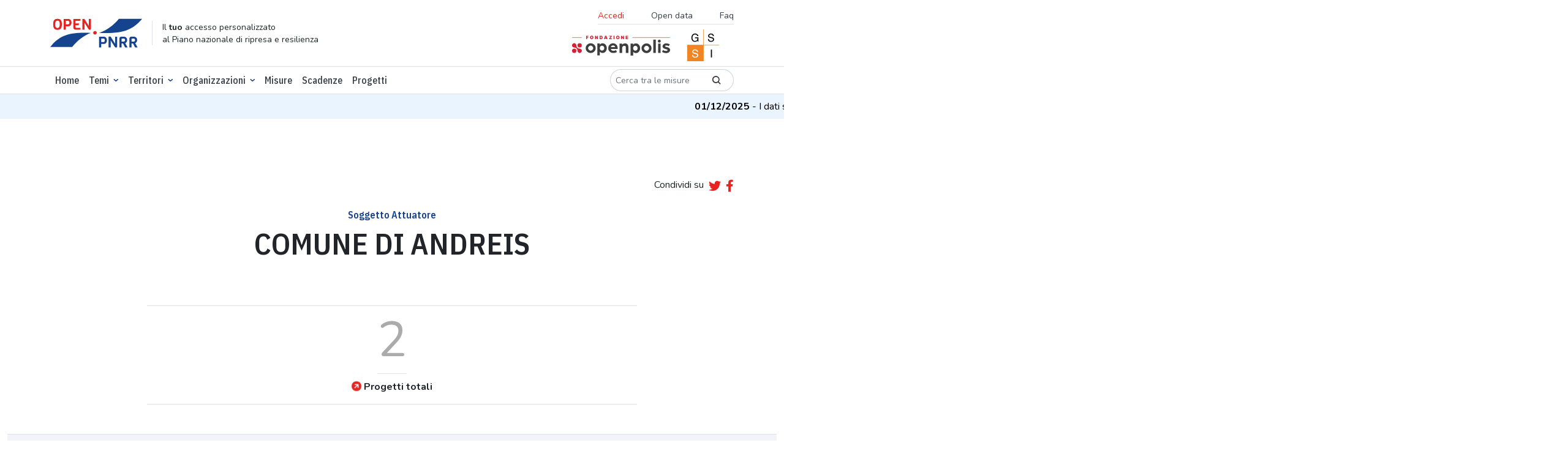

--- FILE ---
content_type: text/html; charset=utf-8
request_url: https://openpnrr.it/organizzazioni/comune-di-andreis-2/
body_size: 9251
content:





<!DOCTYPE html>

  <html lang="it" xmlns="http://www.w3.org/1999/html">
  <head>

    <script>
      // Define dataLayer and the gtag function.
      window.dataLayer = window.dataLayer || [];

      function gtag() {
        dataLayer.push(arguments);
      }

      // Default ad_storage to 'denied'.
      gtag('consent', 'default', {
        'ad_storage': 'denied',
        'analytics_storage': 'denied'
      });
    </script>

    <!-- DOMAIN: openpnrr.it -->
    
      <!-- Google Tag Manager -->
      <script>
        (function (w, d, s, l, i) {
          w[l] = w[l] || [];
          w[l].push({
            'gtm.start':
              new Date().getTime(), event: 'gtm.js'
          });
          var f = d.getElementsByTagName(s)[0],
            j = d.createElement(s), dl = l != 'dataLayer' ? '&l=' + l : '';
          j.async = true;
          j.src =
            'https://www.googletagmanager.com/gtm.js?id=' + i + dl;
          f.parentNode.insertBefore(j, f);
        })(window, document, 'script', 'dataLayer', 'GTM-K8BMTT9');
      </script>
      <!-- End Google Tag Manager -->

      <!--- enable analytics when "analytics" category is selected --->
      <script type="text/plain" data-cookiecategory="analytics">
        gtag('consent', 'update', {
            'analytics_storage': 'granted'
        });
      </script>

    

    <meta http-equiv="x-ua-compatible" content="ie=edge"/>

    <link rel="preconnect" href="https://fonts.googleapis.com">
    <link rel="preconnect" href="https://fonts.gstatic.com" crossorigin>
    <link rel="stylesheet"
          href="https://fonts.googleapis.com/css2?family=IBM+Plex+Sans+Condensed:wght@500;600&family=Nunito:ital,wght@0,300;0,400;0,700;1,400&display=swap">
    <link rel="stylesheet" href="https://openpnrr.s3.amazonaws.com/static/styles.min.css.gz?v=1.0.18" type="text/css" media="screen">
    <link rel="stylesheet" href="https://openpnrr.s3.amazonaws.com/static/css/cookieconsent.min.css.gz?v=1.0.18" media="print" onload="this.media='all'">
    <link rel="stylesheet" href="https://openpnrr.s3.amazonaws.com/static/login_override.min.css.gz?v=1.0.18" type="text/css" media="screen">
    <link rel="shortcut icon" href="https://openpnrr.s3.amazonaws.com/static/ico/favicon.ico?v=1.0.18" type="image/x-icon">
    <script src="https://cdn.jsdelivr.net/npm/bootstrap@5.1.3/dist/js/bootstrap.bundle.min.js"
            integrity="sha256-9SEPo+fwJFpMUet/KACSwO+Z/dKMReF9q4zFhU/fT9M=" crossorigin="anonymous"></script>
    <script src="https://openpnrr.s3.amazonaws.com/static/js/menukit.min.js.gz?v=1.0.18"></script>
    <script src="https://openpnrr.s3.amazonaws.com/static/js/main.min.js.gz?v=1.0.18"></script>
    <!-- jquery / highcharts + modules / maplibre-gl / chroma-js / select2 -->
    <script src="https://openpnrr.s3.amazonaws.com/static/js/vendor.min.js.gz?v=1.0.18"></script>

    
    
        
    <!-- SEO metatags -->
    <title>COMUNE DI ANDREIS - OpenPNRR</title>
    <meta name="description" content="Il dettaglio della organizzazione, con stato di avanzamento, risorse e misure collegate.">
    <meta name=”robots” content="index, follow">
    <meta name="viewport" content="width=device-width, initial-scale=1.0, maximum-scale=1.0, user-scalable=no, shrink-to-fit=no"/>
    <meta charset="utf-8"/>

    <!-- Facebook/LinkedIn metatags (OpenGraph) -->
    <meta property="og:type" content="article">
    <meta property="og:url" content="https://openpnrr.it/organizzazioni/comune-di-andreis-2">
    <meta property="og:title" content="COMUNE DI ANDREIS - OpenPNRR">
    <meta property="og:description" content="Il dettaglio della organizzazione, con stato di avanzamento, risorse e misure collegate.">
    <meta property="og:image" content="https://openpnrr.it/static/img/social_shares_image.png">

    <!-- Twitter metatags -->
    <meta name="twitter:card" content="summary_large_image">
    <meta name="twitter:title" content="COMUNE DI ANDREIS - OpenPNRR">
    <meta name="twitter:description" content="Il dettaglio della organizzazione, con stato di avanzamento, risorse e misure collegate.">
    <meta name="twitter:image" content="https://openpnrr.it/static/img/social_shares_image.png">

    


    <link rel="apple-touch-icon" sizes="57x57" href="https://openpnrr.s3.amazonaws.com/static/ico/apple-icon-57x57.png?v=1.0.18">
    <link rel="apple-touch-icon" sizes="60x60" href="https://openpnrr.s3.amazonaws.com/static/ico/apple-icon-60x60.png?v=1.0.18">
    <link rel="apple-touch-icon" sizes="72x72" href="https://openpnrr.s3.amazonaws.com/static/ico/apple-icon-72x72.png?v=1.0.18">
    <link rel="apple-touch-icon" sizes="76x76" href="https://openpnrr.s3.amazonaws.com/static/ico/apple-icon-76x76.png?v=1.0.18">
    <link rel="apple-touch-icon" sizes="114x114" href="https://openpnrr.s3.amazonaws.com/static/ico/apple-icon-114x114.png?v=1.0.18">
    <link rel="apple-touch-icon" sizes="120x120" href="https://openpnrr.s3.amazonaws.com/static/ico/apple-icon-120x120.png?v=1.0.18">
    <link rel="apple-touch-icon" sizes="144x144" href="https://openpnrr.s3.amazonaws.com/static/ico/apple-icon-144x144.png?v=1.0.18">
    <link rel="apple-touch-icon" sizes="152x152" href="https://openpnrr.s3.amazonaws.com/static/ico/apple-icon-152x152.png?v=1.0.18">
    <link rel="apple-touch-icon" sizes="180x180" href="https://openpnrr.s3.amazonaws.com/static/ico/apple-icon-180x180.png?v=1.0.18">
    <link rel="icon" type="image/png" sizes="192x192" href="https://openpnrr.s3.amazonaws.com/static/ico/android-icon-192x192.png?v=1.0.18">
    <link rel="icon" type="image/png" sizes="32x32" href="https://openpnrr.s3.amazonaws.com/static/ico/favicon-32x32.png?v=1.0.18">
    <link rel="icon" type="image/png" sizes="96x96" href="https://openpnrr.s3.amazonaws.com/static/ico/favicon-96x96.png?v=1.0.18">
    <link rel="icon" type="image/png" sizes="16x16" href="https://openpnrr.s3.amazonaws.com/static/ico/favicon-16x16.png?v=1.0.18">
    <link rel="manifest" href="https://openpnrr.s3.amazonaws.com/static/ico/manifest.json?v=1.0.18">
    <meta name="msapplication-TileColor" content="#ffffff">
    <meta name="msapplication-TileImage" content="https://openpnrr.s3.amazonaws.com/static/ico/ms-icon-144x144.png?v=1.0.18">
    <meta name="theme-color" content="#ffffff">
  </head>

  <body>
  
    <!-- Google Tag Manager (noscript) -->
    <noscript>
      <iframe src="https://www.googletagmanager.com/ns.html?id=GTM-K8BMTT9"
              height="0" width="0" style="display:none;visibility:hidden"></iframe>
    </noscript>
    <!-- End Google Tag Manager (noscript) -->
  

  <!-- NAVBAR -->
  

<header id="header-main" class="bg-white py-2 border-bottom">
    <div class="container">
        <div class="d-flex justify-content-between align-items-center">
            <!-- ID -->
            <div class="d-md-flex align-items-lg-center mb-lg-0 me-lg-auto">
                <div>
                    <a href="/">
                        <img src="https://openpnrr.s3.amazonaws.com/static/img/open-PNNR.svg?v=1.0.18" alt="Open PNNR" width="150" height="47" class="img-fluid">
                    </a>
                </div>
                <div class="d-none d-lg-block border-start ps-3 ms-3 lh-sm">
                    <small>Il <strong>tuo</strong> accesso personalizzato<br>
                        al Piano nazionale di ripresa e resilienza</small>
                </div>
            </div>
            <!-- SECONDARY MENU -->
            <div class="d-none d-lg-flex flex-column align-items-end">
                <nav class="navbar">
                    <ul class="list-inline font-nunito border-bottom fs-14 mb-1">
                      
                        <li class="list-inline-item">
                        <button class="nav-link bg-transparent border-0 text-red ps-0" data-bs-toggle="modal" data-bs-target="#accessModal">Accedi</button>
                        </li>

                      
                        <li class="list-inline-item"><a href="/opendata/" class="nav-link">Open data</a></li>
                        <li class="list-inline-item"><a href="/faq/" class="nav-link pe-0">Faq</a></li>
                    </ul>
                </nav>
                <div>
                    <a href="https://fondazione.openpolis.it"><img src="https://openpnrr.s3.amazonaws.com/static/img/fondazione-openpolis.svg?v=1.0.18" alt="openpolis" width="160" height="33"></a>
                    <a href="https://www.gssi.it" class="mx-4"><img src="https://openpnrr.s3.amazonaws.com/static/img/GSSI.svg?v=1.0.18" alt="GSSI" width="52" height="52"></a>
                </div>

            </div>

            <!-- MOBILE MENU BUTTONS -->
            <div>
                <button id="menu-open" data-trigger="navbar_main" class="d-lg-none btn btn-sm" type="button">
                    <i class="fa fa-bars fa-2x text-blue" title="Apri menù"></i>
                </button>
                <button id="menu-close" class="btn btn-sm d-lg-none " type="button">
                    <i class="fa fa-times fa-2x text-blue" title="Chiudi menù"></i>
                </button>
            </div>

        </div>
    </div>
</header>


  <!-- NAVBAR -->
  
<!-- PRIMARY MENU -->
<nav id="navbar_main" class="mobile-offcanvas navbar navbar-expand-lg border-bottom bg-white ff-plex" aria-label="Main navigation">
<div class="container d-flex flex-column flex-lg-row">
    <ul class="navbar-nav mb-2 mb-lg-0 py-1 fw-medium order-1 order-lg-0 w-100">
        <li class="nav-item "><a class="nav-link" aria-current="page" href="/">Home</a></li>
        <li class="nav-item dropdown has-megamenu">
            <a class="nav-link  dropdown-toggle" href="#" data-bs-toggle="dropdown">Temi</a>
            <div class="dropdown-menu megamenu">
                <div class="container">
                    <div class="row g-3 mb-3">
                        
                          
                        <div class="col-lg-3 col-6">
                            <h6 class="title"><a href="/tema/infrastrutture/">Infrastrutture</a></h6>
                            <ul class="list-unstyled">
                                
                                   
                                <li><a href="/tema/ferrovie/">Ferrovie</a></li>
                                  
                                
                                   
                                
                                   
                                <li><a href="/tema/interventi-sul-patrimonio-edilizio/">Interventi sul patrimonio edilizio</a></li>
                                  
                                
                                   
                                <li><a href="/tema/logistica/">Logistica</a></li>
                                  
                                
                                   
                                <li><a href="/tema/tpl-e-mobilita-dolce/">Tpl e mobilità dolce</a></li>
                                  
                                

                            </ul>
                        </div><!-- end col-3 -->
                          
                        
                          
                        <div class="col-lg-3 col-6">
                            <h6 class="title"><a href="/tema/digitalizzazione/">Digitalizzazione</a></h6>
                            <ul class="list-unstyled">
                                
                                   
                                <li><a href="/tema/amministrazione-digitale/">Amministrazione digitale</a></li>
                                  
                                
                                   
                                <li><a href="/tema/cittadinanza-digitale/">Cittadinanza digitale</a></li>
                                  
                                
                                   
                                <li><a href="/tema/imprese-e-privati-digitali/">Imprese e privati digitali</a></li>
                                  
                                
                                   
                                <li><a href="/tema/sicurezza-digitale/">Sicurezza digitale</a></li>
                                  
                                

                            </ul>
                        </div><!-- end col-3 -->
                          
                        
                          
                        <div class="col-lg-3 col-6">
                            <h6 class="title"><a href="/tema/salute/">Salute</a></h6>
                            <ul class="list-unstyled">
                                
                                   
                                <li><a href="/tema/ammodernamento-tecnologico/">Ammodernamento tecnologico</a></li>
                                  
                                
                                   
                                <li><a href="/tema/medicina-territoriale/">Medicina territoriale</a></li>
                                  
                                
                                   
                                <li><a href="/tema/ospedali/">Ospedali</a></li>
                                  
                                
                                   
                                <li><a href="/tema/ricerca-e-formazione-in-ambito-medico/">Ricerca e formazione in ambito medico</a></li>
                                  
                                

                            </ul>
                        </div><!-- end col-3 -->
                          
                        
                          
                        <div class="col-lg-3 col-6">
                            <h6 class="title"><a href="/tema/scuola-universita-e-ricerca/">Scuola, università e ricerca</a></h6>
                            <ul class="list-unstyled">
                                
                                   
                                <li><a href="/tema/diritto-allo-studio/">Diritto allo studio</a></li>
                                  
                                
                                   
                                <li><a href="/tema/istruzione-e-formazione/">Istruzione e formazione</a></li>
                                  
                                
                                   
                                <li><a href="/tema/ricerca-e-sistema-dei-dottorati/">Ricerca e sistema dei dottorati</a></li>
                                  
                                
                                   
                                <li><a href="/tema/strutture-scolastiche/">Strutture scolastiche</a></li>
                                  
                                

                            </ul>
                        </div><!-- end col-3 -->
                          
                        
                          
                        <div class="col-lg-3 col-6">
                            <h6 class="title"><a href="/tema/giustizia/">Giustizia</a></h6>
                            <ul class="list-unstyled">
                                
                                   
                                <li><a href="/tema/giustizia-amministrativa/">Giustizia amministrativa</a></li>
                                  
                                
                                   
                                <li><a href="/tema/giustizia-civile/">Giustizia civile</a></li>
                                  
                                
                                   
                                <li><a href="/tema/giustizia-penale/">Giustizia penale</a></li>
                                  
                                

                            </ul>
                        </div><!-- end col-3 -->
                          
                        
                          
                        <div class="col-lg-3 col-6">
                            <h6 class="title"><a href="/tema/impresa-e-lavoro/">Impresa e lavoro</a></h6>
                            <ul class="list-unstyled">
                                
                                   
                                <li><a href="/tema/agricoltura/">Agricoltura</a></li>
                                  
                                
                                   
                                <li><a href="/tema/competitivita-concorrenza-e-innovazione/">Competitività, concorrenza e innovazione</a></li>
                                  
                                
                                   
                                <li><a href="/tema/lavoro/">Lavoro</a></li>
                                  
                                

                            </ul>
                        </div><!-- end col-3 -->
                          
                        
                          
                        <div class="col-lg-3 col-6">
                            <h6 class="title"><a href="/tema/transizione-ecologica/">Transizione ecologica</a></h6>
                            <ul class="list-unstyled">
                                
                                   
                                <li><a href="/tema/economia-circolare/">Economia circolare</a></li>
                                  
                                
                                   
                                <li><a href="/tema/energie-rinnovabili/">Energie rinnovabili</a></li>
                                  
                                
                                   
                                <li><a href="/tema/tutela-del-territorio/">Tutela del territorio</a></li>
                                  
                                

                            </ul>
                        </div><!-- end col-3 -->
                          
                        
                          
                        <div class="col-lg-3 col-6">
                            <h6 class="title"><a href="/tema/cultura-e-turismo/">Cultura e turismo</a></h6>
                            <ul class="list-unstyled">
                                
                                   
                                <li><a href="/tema/cultura/">Cultura</a></li>
                                  
                                
                                   
                                <li><a href="/tema/turismo/">Turismo</a></li>
                                  
                                

                            </ul>
                        </div><!-- end col-3 -->
                          
                        
                          
                        <div class="col-lg-3 col-6">
                            <h6 class="title"><a href="/tema/fisco-e-revisione-della-spesa/">Fisco e revisione della spesa</a></h6>
                            <ul class="list-unstyled">
                                
                                   
                                <li><a href="/tema/fisco/">Fisco</a></li>
                                  
                                
                                   
                                <li><a href="/tema/revisione-della-spesa-pubblica/">Revisione della spesa pubblica</a></li>
                                  
                                

                            </ul>
                        </div><!-- end col-3 -->
                          
                        
                          
                        <div class="col-lg-3 col-6">
                            <h6 class="title"><a href="/tema/inclusione-sociale/">Inclusione sociale</a></h6>
                            <ul class="list-unstyled">
                                
                                   
                                <li><a href="/tema/disabilita/">Disabilità</a></li>
                                  
                                
                                   
                                <li><a href="/tema/poverta-e-edilizia-sociale/">Povertà e edilizia sociale</a></li>
                                  
                                

                            </ul>
                        </div><!-- end col-3 -->
                          
                        
                          
                        <div class="col-lg-3 col-6">
                            <h6 class="title"><a href="/tema/pubblica-amministrazione/">Pubblica amministrazione</a></h6>
                            <ul class="list-unstyled">
                                
                                   
                                <li><a href="/tema/personale/">Personale</a></li>
                                  
                                
                                   
                                <li><a href="/tema/semplificazione-amministrativa/">Semplificazione amministrativa</a></li>
                                  
                                

                            </ul>
                        </div><!-- end col-3 -->
                          
                        
                    </div>
                </div>
            </div>
        </li>
                    <li class="nav-item dropdown focus-select2-on-open">
                <a class="nav-link dropdown-toggle" href="#" data-bs-toggle="dropdown">Territori</a>
                <div class="dropdown-menu with-select2 px-2">
                    <select class="form-select select2-nav-territorio form-control-w-320"
                            data-placeholder="Cerca"
                            data-ajax--url="/api/v1/territori" data-ajax--cache="true"
                    style="width: 100%">
                        <option></option>
                    </select>
                </div>
            </li>




































            <li class="nav-item dropdown has-megamenu">
            <a class="nav-link  dropdown-toggle" href="#" data-bs-toggle="dropdown">Organizzazioni</a>
            <div class="dropdown-menu megamenu">
                <div class="container">
                        <div class="col-lg-3 col-6">
                            <h6 class="title"><a href="/organizzazioni/?o=-Risorse">Amministrazioni titolari delle misure</a></h6>
                        </div>
                  <div class="col-lg-3 col-6">
                            <h6 class="title"><a href="/soggettiattuatori/?o=-Risorse">Soggetti attuatori dei progetti</a></h6>
                        </div>

                </div>
            </div>
        </li>

        <li class="nav-item "><a class="nav-link" href="/misure/">Misure</a></li>
        <li class="nav-item "><a class="nav-link" href="/scadenze/">Scadenze</a></li>
   <li class="nav-item "><a class="nav-link" href="/progetti/">Progetti</a></li>
    </ul>
    <div class="order-0 order-lg-1 my-3 my-lg-0">
        <form class="d-flex" action="/misure/">
            <div class="input-group input-group-sm ff-nunito">
              <div class="input-group input-group-sm w-auto">
                    <input type="text" name="search" class="form-control rounded-pill-start border-end-0"
                           id="search" aria-label="Cerca tra le misure" placeholder="Cerca tra le misure">
                    <button type="submit" class="input-group-text border-start-0 bg-transparent rounded-pill-end"><i class="icon icon-lens"></i></button>
                  </div>
            </div>
        </form>
    </div>
    <!-- SECONDARY MENU MOBILE-->
    
<!-- SECONDARY MENU MOBILE-->
<div class="d-flex flex-column align-content-end order-2 d-lg-none w-100">
    <ul class="list-inline font-nunito my-4 border-bottom">
      
        <li class="list-inline-item"><button class="nav-link bg-transparent border-0 text-red ps-0" data-bs-toggle="modal" data-bs-target="#accessModal">Accedi</button></li>
      
        <li class="list-inline-item"><a href="/opendata/" class="nav-link">Opendata</a></li>
        <li class="list-inline-item"><a href="/faq/" class="nav-link">Faq</a></li>
    </ul>
    <div>
      <a href="https://fondazione.openpolis.it"><img src="https://openpnrr.s3.amazonaws.com/static/img/fondazione-openpolis.svg?v=1.0.18" alt="openpolis" width="160" height="33"></a>
      <a href="https://www.gssi.it" class="mx-4"><img src="https://openpnrr.s3.amazonaws.com/static/img/GSSI.svg?v=1.0.18" alt="GSSI" width="52" height="52"></a>
    </div>
</div>

    </div>
</nav>

  
    <!-- MESSAGE TICKER -->
    <div class="ticker-wrap">
      <div class="ticker">
        
          <div class="ticker__item"><strong>01/12/2025</strong> -
            
              I dati sui progetti sono stati aggiornati al 14 ottobre 2025.
            
          </div>
        
      </div>
    </div>
  
  <!-- MESSAGES -->
  






















    <!-- CONTENT -->
    

    <main>
      
        






    
        
    <!-- SEO metatags -->
    <title> - OpenPNRR</title>
    <meta name="description" content="Il dettaglio del soggetto attuator.">
    <meta name=”robots” content="index, follow">
    <meta name="viewport" content="width=device-width, initial-scale=1.0, maximum-scale=1.0, user-scalable=no, shrink-to-fit=no"/>
    <meta charset="utf-8"/>

    <!-- Facebook/LinkedIn metatags (OpenGraph) -->
    <meta property="og:type" content="article">
    <meta property="og:url" content="https://openpnrr.it/soggettoattuatore/57165">
    <meta property="og:title" content=" - OpenPNRR">
    <meta property="og:description" content="Il dettaglio del soggetto attuator.">
    <meta property="og:image" content="https://openpnrr.it/static/img/social_shares_image.png">

    <!-- Twitter metatags -->
    <meta name="twitter:card" content="summary_large_image">
    <meta name="twitter:title" content=" - OpenPNRR">
    <meta name="twitter:description" content="Il dettaglio del soggetto attuator.">
    <meta name="twitter:image" content="https://openpnrr.it/static/img/social_shares_image.png">

    




    <main>

    <section class="container text-center py-1 py-lg-5 mt-5">
      <div class="d-flex justify-content-end align-items-center mb-4">
            <div class="mb-1">Condividi su</div>


<script>
    function tweetCurrentPage() {
        window.open("https://twitter.com/share?url="+ encodeURIComponent(window.location.href), 'sharer', 'width=626,height=436');
    }
    function fbCurrentPage() {
        window.open("https://www.facebook.com/sharer/sharer.php?u="+ encodeURIComponent(window.location.href), 'sharer', 'width=626,height=436');
    }
</script>
<a href="javascript:tweetCurrentPage();" class="ms-2 me-2"><i class="fab fa-lg fa-twitter" title="twitter" alt="twitter"></i></a>
<a href="javascript:fbCurrentPage();"><i class="fab fa-lg fa-facebook-f" title="facebook"></i></a>

      </div>
      <h6 class="text-blue">
        Soggetto Attuatore
      </h6>
      <h1 class="mb-4">COMUNE DI ANDREIS</h1>

    </section>





<section class="container container-narrow border-top border-bottom py-3 mb-5 text-center d-flex justify-content-around">


  <div>
    <div class="mb-4"><span class="display-1 fw-medium text-grey lh-1 border-bottom">2</span></div>
    <a href="#progetti" class="icon-link"><i class="fa fa-arrow-circle-right text-red me-1"></i><strong>Progetti totali</strong></a>
  </div>

</section>

























































































     <!-- PROGETTI -->
      
      




<!-- PROJECTS -->
<section id="progetti" class="container-fluid">
  <div class="bg-lightshade pt-5">
    <h2 class="text-center">Progetti</h2>
    <section class="container py-5">
      <div class="row">
        <div>
          <p>
            
            Sono i progetti di cui il soggetto è attuatore. Puoi utilizzare il filtro per selezionare un tema.
            Puoi decidere se visualizzare le risorse disponibili o la lista dei progetti. In questo caso cliccando sul
            titolo di un singolo progetto si accede alla scheda dedicata.
            
          </p>
        </div>
      </div>
      <div id="tipologia-progetti-wrap" class="text-center">
        <div class="row mt-5">
          <div class="col-lg-10 mx-auto">
            <div class="d-flex w-100 align-items-center">
              <div class="input-group input-group-sm ff-nunito me-3">
                <label for="tipologia-progetti" class="input-group-text bg-white rounded-pill-start border-end-0">
                  Tema</label>
                <select class="form-select pe-0 rounded-pill-end" aria-label="Seleziona oggetto" id="tipologia-progetti"
                        autocomplete="off">
                  <option value="" selected="">Tutte</option>
                </select>
              </div>
            </div>
          </div>
        </div>
      </div>

    </section>
    <div class="container border-top pt-5">
      <div id="progetti-panel" class="row">
        <div id="progetti-panel-map" class="col-xl-6 position-relative p-1 p-md-2">
          <div id="map-secondary-ctrls" class="position-absolute zi-2 end-0 visually-hidden">
            <div id="ambito-nazionale" class="mt-2 mx-2">
              <button id="ambito-nazionale-btn" class="btn btn-outline-dark rounded-pill p-1 d-flex align-items-center">
                <span class="m-0 me-2 h6">Ambito nazionale</span>
                <i class="fas fa-info-circle fa-lg text-red me-2"
                   data-bs-toggle="tooltip"
                   data-bs-title="Sono quei progetti che non hanno una localizzazione specifica in quanto riguardano tutto l’ambito nazionale"
                ></i>
                <strong id="ambito-nazionale-count"
                        class="border border-secondary rounded-circle fs-14 p-2 w-32x32"></strong>
              </button>
            </div>
            <div id="choropletType">
              <div class="d-flex flex-column align-items-center">
                <div class="btn-group btn-group-sm mt-3">
                  <input type="radio" class="btn-check" name="mapprj_tabs" id="Pro-capite" autocomplete="off"
                         value="totale_pro_capite" checked="">
                  <label class="btn btn-outline-secondary rounded-pill-start" for="Pro-capite">Pro-capite</label>
                  <input type="radio" class="btn-check" name="mapprj_tabs" id="Complessivo" autocomplete="off"
                         value="totale">
                  <label class="btn btn-outline-secondary rounded-pill-end" for="Complessivo">Complessivo</label>
                </div>
                <div id="legend-gradient" class="d-flex justify-content-between bg-scale-0-100">
                  <span id="legend-min-val"></span><span id="legend-max-val"></span>
                </div>
              </div>
            </div>
          </div>
          <div id="table2prjmap"
               data-map-options="Italia-general"
               data-map-startuptab="risorse"
               data-map-tipologia=""
               data-map-apipath="organizzazioni/57165"
               data-map-highlight-istat-type=""
               data-map-highlight-istat=""
               data-map-lon_lat=""
               data-map-filter-default-label=""
          ></div>
        </div>
        <div id="progetti-panel-list" class="col-xl-6 p-1 p-md-2">
          <div class="tab-content" id="pills-tabContent">
            <div class="map-tabs tab-pane fade show active" id="tab-risorse" role="tabpanel"
                 aria-labelledby="tabs-risorse-tab" tabindex="0">
              <div class="d-flex justify-content-between align-items-top">
                <div class="m-3">
                  <h2 id="risorse-title" class="mb-0 lh-1"></h2>
                  <div id="risorse-title-type"></div>
                </div>
                <div class="my-3">
                  <a href="#" id="tabs-progetti-tab" class="map-tabs-btn btn btn-primary rounded-pill"
                     data-bs-target="tab-progetti">Vai&nbsp;ai&nbsp;progetti</a>
                </div>
              </div>
              <div class="ms-3 me-1">
                <div class="mb-4">
                  <div class="p-3 border border-grey-light rounded-4 bg-2 mb-3">
                    <div class="row">
                      <div class="col-12 col-xxl-5">
                        <div class="border-bottom mb-2 d-flex align-items-baseline">
                          <div id="risorse_totale" class="display-5 me-2"></div>
                          <div id="risorse_totale_suffix" class="me-2"></div>
                          €
                        </div>
                        <p class="fs-14 text-start lh-1">Risorse complessive</p>
                      </div>
                      <div class="col-12 col-xxl-7">
                        <div class="border-bottom mb-2">
                          <div class="row">
                            <div class="col-4">
                              <div class="display-5 me-2 text-aquamarine" id="pagamenti_perc"></div>
                            </div>
                            <div class="col-8">
                              <div id="pagamenti_chart"></div>
                            </div>
                          </div>
                        </div>
                        <p class="fs-14 text-start">Pagamenti</p>
                      </div>
                    </div>
                  </div>
                  <div class="fs-14">
                    <p class="mb-1">
                      Risorse PNRR: <strong id="risorse_pnrr"></strong> <span id="risorse_pnrr_suffix"></span> €<br>
                      Altre risorse: <strong id="risorse_altri"></strong> <span id="risorse_altri_suffix"></span> €<br>
                    </p>
                    <div class="misure-detail">
                      <button id="risorse-detail"
                              class="btn btn-link d-flex align-items-center h6 text-body text-decoration-none p-0"><span
                        class="me-2">Di cui</span> <i class="icon icon-dots"></i></button>
                    </div>
                  </div>
                </div>
                <div class="mb-4">
                  <div class="border-bottom mb-2 d-flex align-items-baseline">
                    <div class="display-6 me-2" id="progetti_totale"></div>
                    <div></div>
                  </div>
                  <div class="fs-14">
                    <p class="lh-1">Numero di progetti</p>
                    <div class="misure-detail">
                      <button id="progetti-detail"
                              class="btn btn-link d-flex align-items-center h6 text-body text-decoration-none p-0"><span
                        class="me-2">Di cui</span> <i class="icon icon-dots"></i></button>
                    </div>
                  </div>
                </div>
              </div>
            </div>
            <div class="map-tabs tab-pane fade" id="tab-progetti" role="tabpanel" aria-labelledby="tabs-progetti-tab"
                 tabindex="0">
              <div class="my-3">
                <div class="row align-items-center">
                  <div class="col-lg-3">
                    <div class="input-group input-group-sm ff-nunito">
                      <div class="input-group input-group-sm w-auto">
                        <input type="text" name="search" class="form-control rounded-pill-start border-end-0"
                               id="feature-filter" aria-label="Cerca tra i progetti" placeholder="Cerca tra i progetti">
                        <button type="submit" class="input-group-text border-start-0 bg-transparent rounded-pill-end"
                                data-bs-original-title="" title=""><i class="icon icon-lens"></i></button>
                      </div>
                    </div>
                  </div>
                  <div class="col-lg-4">
                    <div class="d-flex align-items-center me-lg-2 my-2 w-100">
                      <label for="feature-listing-territori-filter" class="pe-2 me-2">Territori</label>
                      <select name="feature-listing-territori-filter" class="form-select form-control-w-400"
                              id="feature-listing-territori-filter"
                              aria-label="Cerca" style="width: 100%" data-autocomplete-light-language="it"
                              multiple>
                      </select>
                    </div>
                  </div>
                  <div class="col-lg-5 text-end">
                    <div><a href="#" id="tabs-risorse-tab" class="map-tabs-btn btn btn-primary rounded-pill"
                            data-bs-target="tab-risorse">Vai&nbsp;alle&nbsp;risorse</a></div>
                  </div>
                </div>
              </div>

              <div id="feature-listing" class="mt-2">
                  <div class="row mt-4">
                    <div class="col-md-6 col-lg-4 mx-auto">
                      <div class="input-group input-group-sm ff-nunito">
                        <label for="feature-listing-sort"
                               class="input-group-text bg-white rounded-pill-start border-end-0">Ordina per</label>
                        <select class="form-select pe-0 rounded-pill-end" aria-label="Ordina per"
                                id="feature-listing-sort" autocomplete="off">
                          <option value="importo_tot" selected="">Importo complessivo</option>
                          <option value="pagamento_tot">Totale pagamenti</option>
                          <option value="pagamento_perc">% pagamenti</option>
                        </select>
                      </div>
                    </div>
                  </div>

                  <table id="feature-listing-table" class="table table-sm table-striped table-grey-border">
                    <thead>
                    <tr>
                      <th>Nome intervento</th>
                      <th>Territorio</th>
                      <th>Importo&nbsp;complessivo</th>
                      <th>%&nbsp;pagamenti</th>
                    </tr>
                    </thead>
                    <tbody>

                    </tbody>
                  </table>
                </div>
                <div id="progetti-pagination"></div>
              </div>
            </div>
          </div>
        </div>
      </div>
    </div>


    <!-- Risorse Detail Modal -->
    <div class="modal fade" id="risorse-detailModal" tabindex="-1" aria-labelledby="risorse-detailModalLabel"
         aria-hidden="true">
      <div class="modal-dialog modal-dialog-centered modal-dialog-scrollable">
        <div class="modal-content">
          <div class="modal-header border-0">
            <button type="button" class="btn-close" data-bs-dismiss="modal" aria-label="Close"></button>
          </div>
          <div class="modal-body">
            <table class="table table-sm">
              <thead>
              <tr>
                <th>Tema</th>
                <th class="text-end">Risorse</th>
              </tr>
              </thead>
              <tbody id="risorse-detailModalBody">

              </tbody>
            </table>
          </div>
        </div>
      </div>
    </div>
    <!-- Progetti Detail Modal -->
    <div class="modal fade" id="progetti-detailModal" tabindex="-1" aria-labelledby="progetti-detailModalLabel"
         aria-hidden="true">
      <div class="modal-dialog modal-dialog-centered modal-dialog-scrollable">
        <div class="modal-content">
          <div class="modal-header border-0">
            <button type="button" class="btn-close" data-bs-dismiss="modal" aria-label="Close"></button>
          </div>
          <div class="modal-body">
            <table class="table table-sm">
              <thead>
              <tr>
                <th>Tema</th>
                <th class="text-end">N° progetti</th>
              </tr>
              </thead>
              <tbody id="progetti-detailModalBody">

              </tbody>
            </table>
          </div>
        </div>
      </div>
    </div>
    <!-- / PROJECTS -->
  </div>
</section>

<!-- jquery / highcharts + modules / maplibre-gl / chroma-js / select2 -->

<script src="https://openpnrr.s3.amazonaws.com/static/js/jquery.bootpag.min.js.gz?v=1.0.18"></script>
<script src="https://openpnrr.s3.amazonaws.com/static/js/prj-general-map-ux.min.js.gz?v=1.0.18"></script>


    
  </main>


      
    <!-- * PROGETTI -->

  </main>




  <!-- FOOTER -->
  
<footer class="my-5">
    <div class="container">
        <div class="d-flex flex-wrap justify-content-center justify-content-lg-between pb-4 mb-4 border-bottom">
            <!-- ID -->
            <div class="d-md-flex align-items-lg-center mb-3 mb-lg-0 me-lg-auto">
                <div>
                    <a href="/">
                        <img src="https://openpnrr.s3.amazonaws.com/static/img/open-PNNR.svg?v=1.0.18" alt="Open PNNR" width="150" height="47" class="img-fluid">
                    </a>
                </div>
                <div class="d-none d-lg-block border-start ps-3 ms-3 lh-sm">
                    <small>Il <strong>tuo</strong> accesso personalizzato<br>
                        al Piano nazionale di ripresa e resilienza</small>
                </div>
            </div>
            <!-- FOOTER SECONDARY MENU -->
            <div>
                <nav class="navbar py-0">
                    <ul class="list-inline text-center text-lg-start fs-14 mb-0">
                        <li class="list-inline-item"><a href="/faq/" class="nav-link">Faq</a></li>
                        <li class="list-inline-item"><a href="/privacy/" class="nav-link">Privacy policy</a></li>
                        <li class="list-inline-item"><a href="#" aria-label="Preferenze dei cookie" class="cc-link" data-cc="c-settings">Preferenze cookies</a></li>
                        <li class="list-inline-item"><a href="/opendata/" class="nav-link">Open data</a></li>

                        <li class="list-inline-item"><a href="/glossario/" class="nav-link">Glossario</a></li>
                        <li class="list-inline-item me-0"><a href="https://fondazione.openpolis.it/contactus" target="_blank" class="nav-link pe-0">Contattaci</a></li>
                      <li class="list-inline-item d-block text-lg-end"><a href="https://it.okfn.org/odbl-riassunto/" class="nav-link pe-0"><em>Dati con licenza di utilizzo ODbL 1.0</em></a></li>
                    </ul>
                </nav>
            </div>
        </div>
        <div class="d-flex flex-column flex-lg-row justify-content-center align-items-center">
            <a href="https://fondazione.openpolis.it" class="mx-4 my-3"><img src="https://openpnrr.s3.amazonaws.com/static/img/fondazione-openpolis.svg?v=1.0.18" alt="openpolis" width="160" height="33"></a>
            <a href="https://www.gssi.it" class="mx-4 my-3"><img src="https://openpnrr.s3.amazonaws.com/static/img/GSSI.svg?v=1.0.18" alt="GSSI" width="52" height="52"></a>
        </div>
        </div>
</footer>







  

  





    <!-- typeit -->
    <script src="https://openpnrr.s3.amazonaws.com/static/js/typeit.min.js.gz?v=1.0.18"></script>

    <!-- masonry -->
    <script src="https://cdn.jsdelivr.net/npm/masonry-layout@4.2.2/dist/masonry.pkgd.min.js"
            integrity="sha384-GNFwBvfVxBkLMJpYMOABq3c+d3KnQxudP/mGPkzpZSTYykLBNsZEnG2D9G/X/+7D" crossorigin="anonymous"
            async></script>

    <!-- app -->
    <script src="https://openpnrr.s3.amazonaws.com/static/js/map-options.min.js.gz?v=1.0.18"></script>
    <script src="https://openpnrr.s3.amazonaws.com/static/js/chart-options.min.js.gz?v=1.0.18"></script>
    <script src="https://openpnrr.s3.amazonaws.com/static/js/index.min.js.gz?v=1.0.18"></script>
    <script src="https://openpnrr.s3.amazonaws.com/static/js/auth.min.js.gz?v=1.0.18"></script>
  
<script src="https://openpnrr.s3.amazonaws.com/static/js/monitoring.js"></script>
  <script>
        $(document).ready(function () {
            $('.monitoring-switch').click(function() {
                monitoring(this);
            });
        });
    </script>


  

    <!-- LOGIN/SIGN IN MODULE -->
    <div class="modal" id="accessModal" tabindex="-1" aria-labelledby="exampleModalLabel" aria-hidden="true">
      <div class="modal-dialog modal-dialog-centered">
        <div class="modal-content">
          <div class="modal-header border-0">
            <button type="button" class="btn-close" data-bs-dismiss="modal" aria-label="Close"></button>
          </div>
          <div class="modal-body">
            <!-- GOOGLE -->
            <div id="gSignInWrapper" class="mb-2">
              <div>
                <div id="gSignInBtn" data-href="/accounts/google/login/?next=/organizzazioni/comune-di-andreis-2/"
                     data-csrftoken="p3Z4vsI2zeXnDoWCq6KaPEihGKk4FMuNrcqLDPFeMPuNMQ66gUAoab2bmbg0Q3gj">
                  <span class="gSignInIcon"></span>
                  <span class="gSignInText">Continua con Google</span>
                </div>
              </div>
            </div>

            <!-- FACEBOOK -->
            <div id="fbSignInWrapper" class="mb-2">
              <div>
                <div id="fbSignInBtn" data-href="/accounts/facebook/login/?next=/organizzazioni/comune-di-andreis-2/"
                     data-csrftoken="p3Z4vsI2zeXnDoWCq6KaPEihGKk4FMuNrcqLDPFeMPuNMQ66gUAoab2bmbg0Q3gj">
                  <span class="fbSignInIcon"></span>
                  <span class="fbSignInText">Continua con Facebook</span>
                </div>
              </div>
            </div>

            <h6 class="text-center my-3">Oppure</h6>

            <div id="signupForm" class="accessForms collapse">
                <form class="signup" id="signup_form" method="post" action="/accounts/signup/">
                    <input type="hidden" name="csrfmiddlewaretoken" value="p3Z4vsI2zeXnDoWCq6KaPEihGKk4FMuNrcqLDPFeMPuNMQ66gUAoab2bmbg0Q3gj">
                    <input class="form-control border-2 border-dark mb-2" type="email" name="email" placeholder="Indirizzo e-mail" autocomplete="email" required="" id="id_email">
                    <input class="form-control border-2 border-dark mb-2" type="text" name="username" placeholder="Username" autocomplete="username" minlength="1" maxlength="150" required="" id="id_username">
                    <input class="form-control border-2 border-dark mb-2" type="password" placeholder="Password" name="password1" required="" id="id_password1">
                    <input class="form-control border-2 border-dark mb-2" type="password" placeholder="Password (di nuovo)" name="password2" required="" id="id_password2">
                    <div>
                        <span>
                            Dichiaro di aver letto l'<a href="/privacy/">informativa privacy</a> e presto il consenso al trattamento dei miei dati personali
                        </span>
                        <input id="id_gdpr" type="checkbox" name="remember"
                            class="checkboxinput form-check-input" required="">
                        <div id="tooltip">
                            Il consenso al trattamento dati è obbligatorio
                        </div>
                        <label for="id_gdpr" class="form-check-label mb-4">Sì</label>
                    </div>
                    <input type="hidden" id="id_next" name="next" value="/organizzazioni/comune-di-andreis-2/" />
                    <button type="submit" class="btn btn-primary h6">Registrati</button>
                </form>
                <p class="text-center">Già registrato? <button class="bg-transparent border-0 ms-2 icon-link" data-bs-toggle="collapse" data-bs-target=".accessForms"><i class="fa fa-arrow-circle-right text-red me-1"></i> Accedi</button></p>
            </div>

            <div id="loginForm" class="accessForms collapse show">
              <form class="login" id="login_form" method="POST" action="/accounts/login/">
                <input type="hidden" name="csrfmiddlewaretoken" value="p3Z4vsI2zeXnDoWCq6KaPEihGKk4FMuNrcqLDPFeMPuNMQ66gUAoab2bmbg0Q3gj">
                <input id="id_login" class="form-control border-2 border-dark mb-2" type="text"
                       placeholder="Username o indirizzo e-mail" name="login" maxlength="150" required="">
                <input id="id_password" class="form-control border-2 border-dark mb-2" type="password"
                       placeholder="Password" name="password" autocomplete="current-password" required="">
                <div>
                  <input id="id_remember" type="checkbox" name="remember" class="checkboxinput form-check-input">
                  <label for="id_remember" class="form-check-label mb-4">Ricordami</label>
                </div>
                <input type="hidden" id="id_next" name="next" value="/organizzazioni/comune-di-andreis-2/"/>
                <button type="submit" class="btn btn-primary h6">Accedi</button>
              </form>
              <p class="text-center">Non sei registrato? <button class="bg-transparent border-0 ms-2 icon-link" data-bs-toggle="collapse" data-bs-target=".accessForms"><i class="fa fa-arrow-circle-right text-red me-1"></i> Registrati</button></p>
              <p class="text-center">
                <button id="passwordResetLink" class="bg-transparent border-0 icon-link"
                        data-href="/accounts/password/reset/"><i
                  class="fa fa-arrow-circle-right text-red me-1"></i> Hai dimenticato la password?
                </button>
              </p>
            </div>
          </div>

        </div>
      </div>
    </div>

  

  <!-- Start cookie banner -->
  <script defer src="https://openpnrr.s3.amazonaws.com/static/js/cookieconsent.min.js.gz?v=1.0.18"></script>
  <script defer src="https://openpnrr.s3.amazonaws.com/static/js/cookieconsent-init.min.js.gz?v=1.0.18"></script>
  <!-- End cookie banner -->

  </body>
  </html>



--- FILE ---
content_type: application/javascript
request_url: https://openpnrr.s3.amazonaws.com/static/js/monitoring.js
body_size: 4242
content:
/**
 * Handle monitoring events in buttons, across different data types
 * @param btn - the button being pressed
 * The html element being pressed must contain all data in data- attributes.
 * @returns {boolean}
 */
function monitoring(btn) {
    let content_type = btn['id'].split('-')[0];
    let object_id = btn['id'].split('-')[1];
    let monitoring_msg = $(btn).data('monitoring-msg');
    let non_monitoring_msg = $(btn).data('non-monitoring-msg');
    let start_monitoring_url = $(btn).data('start-monitoring-url');
    let stop_monitoring_url = $(btn).data('stop-monitoring-url');

    if ($(btn).hasClass('monitoring-false')) {
        $.ajax({
            type: 'post',
            datatype: 'json',
            data: {
                'content_type': content_type,
                'object_id': object_id,
            }, // get the form data
            url: start_monitoring_url,
            // on success
            success: function (response) {
                // console.log(response);
                $('.monitoring-switch')
                    .html('<i class="icon icon-check me-2"></i>' + monitoring_msg)
                    .attr('title', 'Premi click per smettere di monitorare')
                    .toggleClass('monitoring-false monitoring-true');
                let n_monitoring_selector = $('#n-monitoring span.number');
                let n_monitoring;
                let n_monitoring_txt = n_monitoring_selector.text();
                if (n_monitoring_txt === 'nessun') {
                    n_monitoring = 0;
                } else {
                    n_monitoring = parseInt(n_monitoring_txt);
                }
                n_monitoring_selector.text(n_monitoring + 1);
            },
            // on error
            error: function (response) {
                // alert the error if any error occured
                console.log(response.responseJSON.errors)
            }
        });
    } else {
        $.ajax({
            type: 'post',
            datatype: 'json',
            data: {
                'content_type': content_type,
                'object_id': object_id,
            }, // get the form data
            url: stop_monitoring_url,
            // on success
            success: function (response) {
                // console.log(response);
                $('.monitoring-switch')
                    .html(non_monitoring_msg)
                    .attr('title', 'Premi click per iniziare a monitorare')
                    .toggleClass('monitoring-true monitoring-false');
                let n_monitoring_selector = $('#n-monitoring span.number');
                let n_monitoring = parseInt(n_monitoring_selector.text());
                if (n_monitoring > 1) {
                    n_monitoring_selector.text(n_monitoring - 1);
                } else {
                    n_monitoring_selector.text('nessun');
                }
            },
            // on error
            error: function (response) {
                // alert the error if any error occured
                console.log(response.responseJSON.errors)
            }
        });
    }
    return false;
}


/**
 * Handle monitoring removals in monitoraggio user's page
 * @param btn - the button being pressed
 * The html element being pressed must contain all data in data- attributes.
 * @returns {boolean}
 */
function stop_monitoring(btn) {
    let content_type = btn['id'].split('-')[0];
    let object_id = btn['id'].split('-')[1];
    let stop_monitoring_url = $(btn).data('stop-monitoring-url');

    if ($(btn).hasClass('monitoring-true')) {
        $.ajax({
            type: 'post',
            datatype: 'json',
            data: {
                'content_type': content_type,
                'object_id': object_id,
            }, // get the form data
            url: stop_monitoring_url,
            // on success
            success: function (response) {
                // console.log(response);
                window.location.reload();
            },
            // on error
            error: function (response) {
                // alert the error if any error occured
                console.log(response.responseJSON.errors)
            }
        });
    }
    return false;
}
